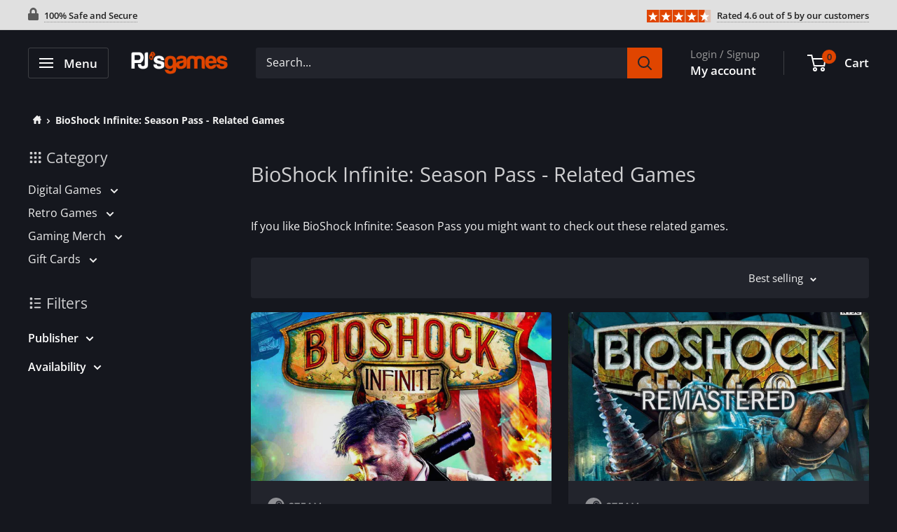

--- FILE ---
content_type: text/css
request_url: https://www.pjsgames.com/cdn/shop/t/54/assets/custom.min.css?v=132293861032713784531741108453
body_size: 2696
content:
.faq__answer,figure blockquote p{color:rgba(255,255,255,.8);font-size:16px}.modalSelectContainer::after,.modalSelectContainer::before{border-left:var(--size) solid transparent;border-right:var(--size) solid transparent}.product-details-container dl dd a,.reference a,cite a{text-decoration:underline}.product-details-list,.section__content ul{list-style-position:inside}.announcement-text,.critic-card,.modalSelectContainer,.product-card,.product-card--inner-hero,.section__content,.video-container,a.anchor{position:relative}#looxReviews{max-width:1480px!important;margin-left:auto!important;margin-right:auto!important;padding:0 var(--mobile-container-gutter)!important}.alert{background:rgba(0,0,0,.7);font-size:14px;line-height:20px}.article__toolbar{background:#22242c;padding:10px;border-bottom-left-radius:4px;border-bottom-right-radius:4px}.card,.card--sticky{border:none;background:0 0}.breadcrumb__link .icon--home{width:12px;height:12px;margin-right:0}.button svg{vertical-align:baseline;margin-right:10px}.card__section+.card__section:before{background:0 0}.card--sticky .card__section{margin-top:10px}.card__header{padding-left:20px}.card__separator{border-top:1px solid rgba(255,255,255,.15)}.cart-recap__price-line{margin-bottom:0}.cart-recap__price-line-label,.cart-recap__price-line-price{font-weight:400;font-size:18px;line-height:24px}.collection__filter-link,.mega-menu__link,.nav-dropdown__link{font-weight:400}.collection__title{margin-bottom:40px!important}.collection__toolbar{box-shadow:none;border-radius:4px;margin-bottom:20px}.faq{margin:0}.faq__answer{line-height:24px}.faq__item{border:none;margin-bottom:20px;border-radius:4px}.faq__question.heading.h4{font-size:16px;font-weight:700}.footer__wrapper{border-top:none}.heading{color:var(--header-text-color-rgba)}.heading svg{height:.75em;vertical-align:baseline}.mega-menu__title{color:var(--header-light-text-color)}.modal__close,.modal__dialog,.modal__header,.modal__title{color:var(--secondary-background)}.modal__dialog,.modal__header{background-color:#eee}.price--highlight{margin-right:.25em}.digital-check,.digital-cross{margin-right:5px;vertical-align:text-bottom}.product-form__add-button{font-weight:700;font-size:20px;color:rgba(255,255,255,.95)}.product-form__info-content{background:rgba(255,255,255,.06);border-radius:4px;padding:8px 16px}.product-gallery__image,.video-wrapper iframe,.video-wrapper__image{border-radius:4px}.product-gallery__thumbnail img,.rounded{border-radius:2px}.product-gallery__thumbnail-list{overflow-y:hidden}.product-meta__title{font-size:28px;font-weight:700;margin-bottom:3px;line-height:32px}.article-item__excerpt,.article-item__title,.slideshow__content{line-height:24px}.video-wrapper{box-shadow:0 0 32px 0 rgba(255,255,255,.3)}a{font-weight:700;text-underline-offset:0.3em}a.anchor{display:block;top:-100px;visibility:hidden}cite a{color:rgba(255,255,255,.7);font-style:normal;font-weight:400}.tab:hover label,cite a:hover{color:rgba(255,255,255,.9)}figcaption h3{font-size:20px;font-weight:700!important;line-height:24px}figure{margin:20px}figure img{height:48px;width:48px;border-radius:100%;position:absolute;top:1.25rem;right:1.25rem;box-shadow:0 0 12px 0 rgba(255,255,255,.3)}figure blockquote{margin-left:0;margin-right:0;padding-top:20px;padding-bottom:40px}figure blockquote p{line-height:24px}figure strong{position:absolute;bottom:1.25rem;left:1.25rem}select{appearance:none;-webkit-appearance:none;width:100%;font-size:1.15rem;padding:.675em 6em .675em 1em;background-color:#fff;border:1px solid #caced1;border-radius:.25rem;color:#000;cursor:pointer}select option{background:#fff;color:#000}.modalSelectContainer::after,.modalSelectContainer::before{--size:0.3rem;position:absolute;content:"";right:1rem;pointer-events:none}.modalSelectContainer::before{border-bottom:var(--size) solid #000;top:40%}.modalSelectContainer::after{border-top:var(--size) solid #000;top:55%}@media screen and (min-width:1000px){.product-gallery--with-thumbnails .product-gallery__carousel-wrapper{flex:1 0 auto;margin:0}}.requirement-alert{color:var(--error-color)!important}.requirement-success{color:var(--success-color)}.review_card{padding:24px;background:rgba(255,255,255,.8);color:#181c25;border-radius:12px;margin-top:30px}.review_rating{background-color:var(--link-color);top:15PX;height:75px;width:75px;border-radius:12PX;left:15PX;TEXT-ALIGN:CENTER;COLOR:#FFF;VERTICAL-ALIGN:top;DISPLAY:INLINE-BLOCK;LINE-HEIGHT:75PX;FONT-SIZE:32PX;MARGIN-RIGHT:12PX;margin-bottom:12px}.cart-aside,.critic-card--inner,.product-card--inner{background-color:var(--secondary-background)}.review_heading,.review_heading h3{display:inline-block}.review_heading h3{color:#181c25;margin:0}article.section__content{font-size:var(--text-font-weight);line-height:24px;color:rgba(255,255,255,.8);column-width:15em;column-gap:2em;column-rule:1px solid rgba(255,255,255,0)}article.section__content dl dt{font-weight:700;color:rgba(255,255,255,.95);line-height:24px}article.section__content dl dd{line-height:20px;display:block;margin-left:0;margin-top:0;margin-bottom:8px}.announcement-text{font-size:13px;border-bottom:1px dotted #8f8f8f}.announcement-text .tooltip{visibility:hidden;width:150px;background-color:#fafafa;color:#212121;text-align:center;border-radius:2px;padding:5px 10px;position:absolute;z-index:11111;top:150%;left:50%;margin-left:-80px;font-weight:400;line-height:18px}.announcement-text .tooltip::after{content:"";position:absolute;bottom:100%;left:50%;margin-left:-5px;border-width:5px;border-style:solid;border-color:transparent transparent #fafafa}.announcement-text:hover .tooltip{visibility:visible}.button--tertiary{border:solid 1px var(--product-sold-out-color);border-radius:4px;color:#fff;opacity:.8;padding:5px 10px;font-weight:var(--text-font-weight);font-size:14px}.button--tertiary.active,.button--tertiary:hover{border:solid 1px var(--link-color)}.button--tertiary.active{font-weight:var(--text-font-bolder-weight);opacity:1}.card--sidebar{padding:20px;margin-bottom:20px}.cart-aside{padding:20px;border-radius:4px}.content-highlight{font-weight:700;color:var(--link-color)}.digital-check{display:none;color:#6cdb00}.digital-cross{display:none;color:#e04500}.d-none{display:none!important}.critic-card{display:block;height:100%;width:100%;border:none!important}.critic-card--inner{border-radius:4px;display:flex;flex-direction:column;height:100%;overflow:hidden}.d-flex{display:flex}.header_tp{font-size:13px;font-weight:600;line-height:18px;display:inline-block}.link--button-small{font-weight:100!important;font-size:smaller;margin-left:5px;border:1px solid rgba(255,255,255,.5);padding-left:10px;padding-right:10px;border-radius:4px;text-decoration:none!important}.link--button-small:hover{border:1px solid rgba(255,255,255,.7)}.product-description-label{border-left:3px solid rgba(255,255,255,.2);line-height:18px;color:rgba(255,255,255,.8)}.product-details-column{padding:0;width:100%}.product-details-container{display:flex;flex:1 1 auto;flex-wrap:wrap;width:100%}.product-details-container dl{display:block;margin-bottom:0;padding-right:30px}.product-details-container dl dt{font-size:20px;font-weight:700;color:rgba(255,255,255,.8);line-height:24px;margin-bottom:8px}.product-details-container dl dd,.requirement-container dl dd{font-size:14px;line-height:20px;color:rgba(255,255,255,.7);display:block;margin-left:0;margin-top:0}.product-details-container dl dd a:hover{color:#ff7233}.product-details-list{display:flex;flex-direction:row;flex-wrap:wrap;list-style-type:none;margin:0;padding:0}.product-details-container dl dd small{display:block;line-height:16px}.product-details-list li{padding-bottom:8px;flex:1 1 100%}.product-requirements-list{margin:30px;list-style:none}.product-requirements-list li{color:rgba(255,255,255,.5);font-size:14px;line-height:20px;margin-bottom:8px;position:relative}.product-requirements-list li:before{content:"";position:absolute;border-right:2px solid rgba(255,255,255,.5);border-bottom:2px solid rgba(255,255,255,.5);width:7px;height:7px;top:10px;left:-20px;transform:translateY(-50%) rotate(-45deg)}.product-requirements-list li a,.product-requirements-list li button{color:rgba(255,255,255,.5);text-decoration:underline;transition:275ms}.product-requirements-list li button{font-weight:700;text-underline-offset:0.3em;text-align:inherit}.product-requirements-list li a:hover,.product-requirements-list li button:hover{color:rgba(255,255,255,.8)}.product-system-requirement{margin-bottom:20px}.product-system-requirement h3{font-size:20px;font-weight:700;line-height:24px;margin:0}.product-system-requirements-container{display:flex;flex-direction:row}.requirement-container{display:flex;flex:1;flex-direction:row;flex-wrap:wrap}.requirement-container dl{display:inline-block;margin-bottom:0;padding-right:30px;width:50%}.requirement-container dl dt{font-size:16px;font-weight:700;color:rgba(255,255,255,.8);line-height:20px}.lh-3{line-height:.3rem}.mb-0{margin-bottom:0!important}.mb-2{margin-bottom:.5rem}.mb-4,.my-4{margin-bottom:1rem!important}.mb-6{margin-bottom:2rem!important}.ml-2{margin-left:.5rem}.ml-4{margin-left:1rem}.mr-2{margin-right:.5rem}.mr-4{margin-right:1rem}.mr-6{margin-right:2rem}.mr-8{margin-right:3rem!important}.mt-1{margin-top:.25rem}.mt-2{margin-top:.5rem}.mt-3{margin-top:.75rem}.mt-8{margin-top:2rem}.product-card{display:block;height:100%;width:100%;border:none!important;cursor:pointer}.product-card a{display:block;height:100%;width:100%}.product-card a.cart--remove{border-radius:50%;padding:.5em;width:30px;height:30px;border:2px solid var(--link-color);color:var(--link-color);position:absolute;top:10px;right:10px;background-color:rgba(255,255,255,.1)}.product-card a.cart--remove:hover{border:2px solid var(--link-color);background-color:rgba(255,255,255,.5);color:var(--link-color)}.product-card a.cart--remove::after,.product-card a.cart--remove::before{content:" ";background-color:var(--link-color);transform:rotate(45deg);position:absolute;display:block}.product-card a.cart--remove::before{width:2px;left:12px;top:5px;bottom:5px}.product-card a.cart--remove::after{height:2px;top:12px;left:5px;right:5px}.product-card--inner{border-radius:4px;display:flex;flex-direction:column;height:100%;overflow:hidden;transition:background-color .25s ease-out}.product-card--inner:hover{background-color:rgba(255,255,255,.11)}.product-card--inner:hover>div.product-card--inner-hero{opacity:1}.product-card--inner-capsule{font-size:14px;font-weight:400;color:#e0b500;line-height:18px}.product-card--inner-details{margin:0;padding:24px 24px 0;transform:scale(1);transition:1s ease-out}.product-card--inner-details h2{color:rgba(255,255,255,.8);font-size:18px;line-height:22px;margin-bottom:5px}.product-card--inner-hero{background-color:#111218;background-image:url(var(--loading-svg));background-position:50% center;background-repeat:no-repeat;background-size:70px;border-radius:4px 4px 0 0;overflow:hidden;padding-top:56.25%;opacity:.9;transition:opacity .25s ease-out}.product-card--inner-hero img{border-radius:4px 4px 0 0;height:100%;object-fit:cover;object-position:center 8%;position:absolute;top:0;transition:opacity var(.2s ease-out);width:100%}.product-card--inner-platform{align-items:center;color:rgba(255,255,255,.7);display:flex;margin:0 0 4px}.product-card--inner-price{margin-bottom:0;margin-top:auto;padding:24px}.product-card--inner-price-compare{color:rgba(255,255,255,.6);text-decoration:line-through}.product-card--inner-price-regular{color:rgba(255,255,255,.8)}.product-card--inner-price-sale{color:var(--product-on-sale-accent)}.product-card--inner_vendor{color:rgba(255,255,255,.7);font-weight:400;line-height:18px}.product-card--list-container{list-style:none;padding:0;display:grid;gap:24px;grid-template-columns:repeat(auto-fit,minmax(320px,3fr));width:100%}.product-card--list-container li{width:100%}.product-highlight h3{font-size:20px;font-weight:700;line-height:24px;margin-bottom:16px}.product-highlight img{border-radius:4px;margin-bottom:16px}.product-highlight p{font-size:16px;color:rgba(255,255,255,.7);line-height:24px}.product-highlights--container{list-style:none;padding:0;display:grid;gap:24px;grid-template-columns:repeat(auto-fit,minmax(250px,3fr));width:100%}.reference{color:rgba(255,255,255,.25)}.reference a:hover{color:rgba(255,255,255,.4)}.secondary-text{color:rgba(255,255,255,.5)}.svg-icon{display:inline-block;fill:currentColor;min-width:.5em;min-height:.5em;opacity:.7;vertical-align:middle}.product__section{border-top:1px solid rgba(255,255,255,.1);padding-top:44px;display:flex;flex-direction:row}.section__header{margin-bottom:32px;padding-right:64px;flex:0 0 25%}.section__header h2{font-size:32px;font-weight:700;line-height:36px}.section__content{margin-top:0;width:100%}.section__content h2{font-size:20px;font-weight:700;color:rgba(255,255,255,.9)}.ta-c{text-align:center}.tabbed{overflow-x:hidden;margin:0;padding-bottom:16px}.tabbed [type=radio]{display:none}.tabs{display:flex;align-items:stretch;list-style:none;padding:0;border-bottom:1px solid rgba(255,255,255,.1)}.tab>label{display:block;margin-bottom:-1px;padding:12px 15px;border-bottom:2px solid transparent;color:rgba(255,255,255,.6);font-size:18px;font-weight:600;cursor:pointer;transition:.3s}.tab-content{display:none;margin-top:1.8rem}.tabbed [type=radio]:first-of-type:checked~.tabs .tab:nth-of-type(1) label,.tabbed [type=radio]:nth-of-type(2):checked~.tabs .tab:nth-of-type(2) label,.tabbed [type=radio]:nth-of-type(3):checked~.tabs .tab:nth-of-type(3) label,.tabbed [type=radio]:nth-of-type(4):checked~.tabs .tab:nth-of-type(4) label,.tabbed [type=radio]:nth-of-type(5):checked~.tabs .tab:nth-of-type(5) label{border-bottom-color:var(--link-color);color:rgba(255,255,255,.9)}.tabbed [type=radio]:first-of-type:checked~.tab-content:nth-of-type(1),.tabbed [type=radio]:nth-of-type(2):checked~.tab-content:nth-of-type(2),.tabbed [type=radio]:nth-of-type(3):checked~.tab-content:nth-of-type(3),.tabbed [type=radio]:nth-of-type(4):checked~.tab-content:nth-of-type(4){display:block}@media (max-width:1200px){.product-system-requirements-container{flex-direction:column}}@media (max-width:1000px){.product__section{flex-direction:column}}@media (max-width:400px){.requirement-container{flex-direction:column}.requirement-container dl{width:100%}}@media (min-width:720px){.product-details-column{width:33.3%}}@media (min-width:480px){.product-details-list li{flex:1 1 50%}}@media screen and (min-width:641px){.card__collapsible-button,.card__section{padding:0}.card__header{padding-left:0;margin-bottom:20px}.featured-product .card .card__section{padding-right:30px}#looxReviews{padding:0 var(--desktop-container-gutter)!important}}.va-tt{vertical-align:text-top}.video-container{width:100%;height:0;padding-bottom:56.25%;overflow:hidden}.upper{text-transform:uppercase}.video-frame{position:absolute;top:0;left:0;width:100%;height:100%}